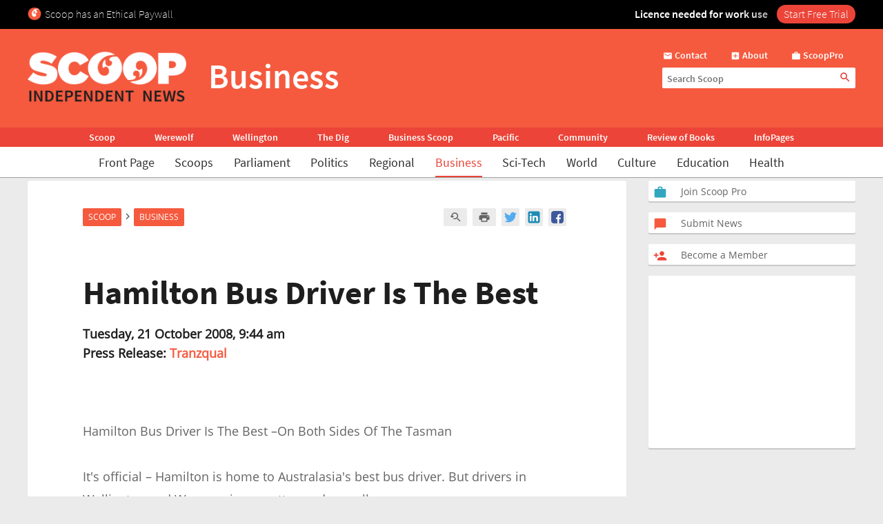

--- FILE ---
content_type: text/html; charset=UTF-8
request_url: https://www.scoop.co.nz/stories/BU0810/S00409.htm
body_size: 2256
content:
<!DOCTYPE html>
<html lang="en">
<head>
    <meta charset="utf-8">
    <meta name="viewport" content="width=device-width, initial-scale=1">
    <title></title>
    <style>
        body {
            font-family: "Arial";
        }
    </style>
    <script type="text/javascript">
    window.awsWafCookieDomainList = [];
    window.gokuProps = {
"key":"AQIDAHjcYu/GjX+QlghicBgQ/7bFaQZ+m5FKCMDnO+vTbNg96AEYu9KlIH1uFG9YYkahiRf7AAAAfjB8BgkqhkiG9w0BBwagbzBtAgEAMGgGCSqGSIb3DQEHATAeBglghkgBZQMEAS4wEQQMQ9T3cDcw+r/kDAqrAgEQgDuFtlVWMcdBTJNubbWyYnFs86RLeZ/0Xzz4PIaBvbJbUNeY6PO6NNrI91dYimekTQmv0N7nMLL7SwSdxQ==",
          "iv":"D549aQBvDwAACU6Q",
          "context":"Lev4TIgGkw8NV8/hDwE3Auac+wedappCzhj2SKgsUftPqPIM7aCnSwkSVVIQHFapvhSBIdYq+7ixrmgT4X9D/fBUWBPnKT9mFhk6sMwdsiQxH+bBofBdDugi1pI7XsGZASdo6wuF2XVi+KF+rYHZVeRcZ9p2Wt1WqttVb0sWWt1rLmLFEzb1GCyPpBgq6LsPJP73rQ/cYHiGgp8Ad1vBLaT+V/38nt6Wyy6NJEytzFiXM7vGlnRUCSKHJu0ANdiDiESwIoAMFHAmTPzqjZG4KQY4LqPeZBf3IajmTkE8sxcVekkD6mF9hj1/fyt73Nn74AS0qnhfBQ3xygxag2eDYEdiiSJ2xIJjVkzT+01x1TZQLIfA/i90aOvD1fkh5021N/GBrKrXUHJKaori6Vm7fHURosSqToUwTZMAuQ2APhbyYC5pAtnOQr3vkvXnaWQtfpuSWwPLR0wcGs1MTsiFl3SybmzS4DilTHEy4V3Mj1OAmLxlmpBTjjEyH06pnpbobmDMd/[base64]/vFy6Ewzpsut8q8wkKjOc+6c525Ze7zJOuouxMAkYIWZTA+yS3ffKEztVqEOdQlqQRbSH09ZQIrNNl1w=="
};
    </script>
    <script src="https://74c0c33c6cb6.2212dd66.us-east-2.token.awswaf.com/74c0c33c6cb6/6bce03ed618d/1a9c5bbc1809/challenge.js"></script>
</head>
<body>
    <div id="challenge-container"></div>
    <script type="text/javascript">
        AwsWafIntegration.saveReferrer();
        AwsWafIntegration.checkForceRefresh().then((forceRefresh) => {
            if (forceRefresh) {
                AwsWafIntegration.forceRefreshToken().then(() => {
                    window.location.reload(true);
                });
            } else {
                AwsWafIntegration.getToken().then(() => {
                    window.location.reload(true);
                });
            }
        });
    </script>
    <noscript>
        <h1>JavaScript is disabled</h1>
        In order to continue, we need to verify that you're not a robot.
        This requires JavaScript. Enable JavaScript and then reload the page.
    </noscript>
</body>
</html>